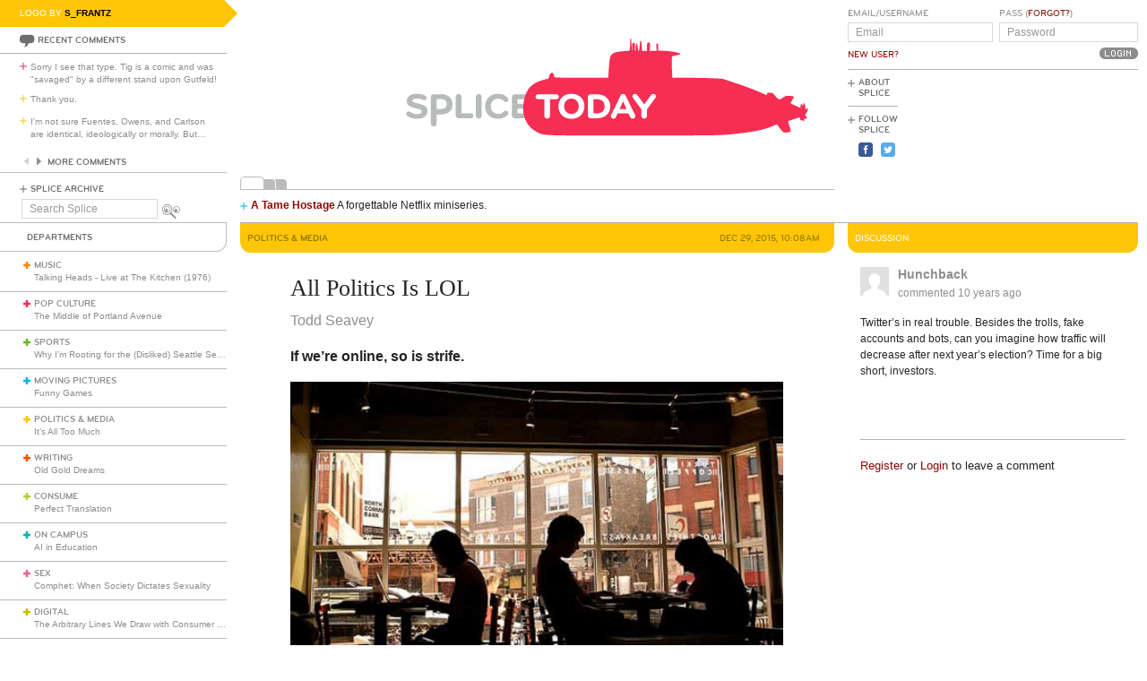

--- FILE ---
content_type: text/html; charset=utf-8
request_url: https://www.splicetoday.com/politics-and-media/all-politics-is-lol
body_size: 10262
content:
<!DOCTYPE html>
<html lang="en">
  <head>
    <meta charset="utf-8">
    <meta content="width=device-width, initial-scale=1, maximum-scale=1, user-scalable=no" name="viewport">
    <meta content="ie=edge" http-equiv="x-ua-compatible">
    <title>All Politics Is LOL | www.splicetoday.com</title>
    <link href="/favicon.ico" rel="icon" type="image/x-icon">
    <link href="https://d3du1wz1x395cl.cloudfront.net/fluidicon.png" rel="fluid-icon" title="Splice Today">
    <link href="/apple-touch-icon-precomposed.png" rel="apple-touch-icon-precomposed">
    <link href="/apple-touch-icon-72x72-precomposed.png" rel="apple-touch-icon-precomposed" sizes="72x72">
    <link href="/apple-touch-icon-114x114-precomposed.png" rel="apple-touch-icon-precomposed" sizes="114x114">
    <link href="/apple-touch-icon-120x120-precomposed.png" rel="apple-touch-icon-precomposed" sizes="120x120">
    <link href="/apple-touch-icon-144x144-precomposed.png" rel="apple-touch-icon-precomposed" sizes="144x144">
    <link href="https://d3du1wz1x395cl.cloudfront.net/splicetoday-logo.svg" rel="logo" type="image/svg">
    <link href="https://d3du1wz1x395cl.cloudfront.net" rel="dns-prefetch">
    <meta content="Splice Today" property="og:site_name">
    <!--Canonical URL-->
    <link href="https://www.splicetoday.com/politics-and-media/all-politics-is-lol" rel="canonical">
    <!--Open Graph data-->
    <meta content="All Politics Is LOL" property="og:title">
    <meta content="article" property="og:type">
    <meta content="https://www.splicetoday.com/politics-and-media/all-politics-is-lol" property="og:url">
    <meta content="http://www.splicetoday.com/politics-and-media/all-politics-is-lol" property="og:url">
    <meta content="https://splicetoday.imgix.net/uploads/posts/photos/18856/working-in-a-coffee-shop.jpg?ixlib=rails-2.1.4&w=1200&h=630&s=5fcda2077751a8dff747fbdfdaa38b2b" property="og:image">
    <meta content="If we’re online, so is strife. || Todd Seavey" property="og:description">
    <!--Twitter Card data-->
    <meta content="summary" name="twitter:card">
    <meta content="@splicetoday" name="twitter:site">
    <meta content="All Politics Is LOL" name="twitter:title">
    <meta content="If we’re online, so is strife." name="twitter:description">
    <meta content="@splicetoday" name="twitter:creator">
    <meta content="https://splicetoday.imgix.net/uploads/posts/photos/18856/working-in-a-coffee-shop.jpg?ixlib=rails-2.1.4&w=1200&h=630&s=5fcda2077751a8dff747fbdfdaa38b2b" name="twitter:image">
    <!--Facebook-->
    <meta content="https://www.splicetoday.com/authors/Todd%20Seavey" property="article:author">
    <meta content="https://www.splicetoday.com/" property="article:publisher">
    <meta content="824588280969970" property="fb:app_id"><link rel="alternate" type="application/atom+xml" title="ATOM" href="/rss/feed.atom" /><link rel="alternate" type="application/rss+xml" title="RSS" href="/rss/feed.rss" /><!-- Google Tag Manager -->
    <script>(function(w,d,s,l,i){w[l]=w[l]||[];w[l].push({'gtm.start':
    new Date().getTime(),event:'gtm.js'});var f=d.getElementsByTagName(s)[0],
    j=d.createElement(s),dl=l!='dataLayer'?'&l='+l:'';j.async=true;j.src=
    'https://www.googletagmanager.com/gtm.js?id='+i+dl;f.parentNode.insertBefore(j,f);
    })(window,document,'script','dataLayer','GTM-MDGWGDH');</script>
    <!-- End Google Tag Manager -->
    <!-- Google tag (gtag.js) -->
    <script async src="https://www.googletagmanager.com/gtag/js?id=G-C1SJ4QFKGF"></script>
    <script>
      window.dataLayer = window.dataLayer || [];
      function gtag(){dataLayer.push(arguments);}
      gtag('js', new Date());
    
      gtag('config', 'G-C1SJ4QFKGF');
    </script>
    <link rel="stylesheet" media="all" href="https://d3du1wz1x395cl.cloudfront.net/assets/application-0630e72cbfdd13e57cdc9552b6bf50f5aa27d9ed50a4f3fc269304e4598b0a31.css" /><link rel="stylesheet" media="print" href="https://d3du1wz1x395cl.cloudfront.net/assets/print-ce389a41f9462f494eb2c4c380e01662d3c36c2feb623f587805c80ea6498f13.css" /><script src="https://d3du1wz1x395cl.cloudfront.net/assets/application-1af558a3cbe89bda6a33741a42ea7c534f0ce65b03a5b79afbb145970e7ff13b.js"></script><meta name="csrf-param" content="authenticity_token" />
    <meta name="csrf-token" content="I/EDlC9EfRlqSEqDI+Ml1jw4htdAo0RX+WUAZsz/Zuv1zUDZlJ7QrZkH5eegQ+kz+HEZpcLbYSqCh6AOtTBXKQ==" />
    <meta content="splicetoday.imgix.net" property="ix:host">
    <meta content="true" property="ix:useHttps">
    <script async="async" src="https://platform-api.sharethis.com/js/sharethis.js#property=6489287793018600124e74c9&amp;product=inline-share-buttons&amp;source=platform" type="text/javascript"></script>
    
  </head>
  <body class="desktop posts-layout posts-show-view politics-and-media">
    <!-- Google Tag Manager (noscript) -->
    <noscript><iframe src="https://www.googletagmanager.com/ns.html?id=GTM-MDGWGDH"
    height="0" width="0" style="display:none;visibility:hidden"></iframe></noscript>
    <!-- End Google Tag Manager (noscript) -->
    
    <div class="fb-root"></div>
    <div class="flash">
    </div><header>
      <div class="container-fluid">
        <div class="row">
          <div class="col-xs-18 col-md-5">
            <div data-react-class="LogoBy" data-react-props="{&quot;randomLogoUrl&quot;:&quot;https://www.splicetoday.com/api/logos/random?include=user&quot;}"></div><a href="https://www.splicetoday.com/"><img class="hidden-md-up m-l-2-h" src="https://d3du1wz1x395cl.cloudfront.net/assets/logos/splicetoday-04864a89f33232d31f8c30dfb79ae0f62ec5ab486fe26690b7aeb82b9462902a.svg" alt="Splicetoday" width="175" height="50" /></a>
          </div>
          <div class="col-xs-6 text-xs-right">
            <div class="hidden-md-up hidden-print">
              <button class="navbar-toggler" data-target="#primary_nav" id="primary_nav_toggler" type="button">
                <div class="icon icon-menu text-muted"></div>
              </button>
            </div>
          </div>
        </div>
        <div class="row">
          <div class="hidden-sm-down col-xs-24 col-md-5 recent-comments-column">
            <div data-react-class="RecentComments" data-react-props="{&quot;commentsUrl&quot;:&quot;https://www.splicetoday.com/api/comments&quot;}"></div>
            <div class="splice-archive">
              <div class="mini-label general-color">
                <span class="icon icon-plus-thin general"></span><a href="/archive">Splice Archive</a>
              </div>
            </div>
            <div data-react-class="Search" data-react-props="{&quot;apiSearchUrl&quot;:&quot;https://www.splicetoday.com/api/posts/search&quot;,&quot;searchUrl&quot;:&quot;https://www.splicetoday.com/search&quot;}"></div>
          </div>
          <div class="col-xs-24 col-md-18 col-lg-18 col-xl-19">
            <div class="row">
              <div class="col-xs-24 col-md-16 logo-column">
                <div class="row">
                  <div class="col-xs-24">
                    <div class="logo"><a class="logo__container" style="background-image:url(https://www.splicetoday.com/logos/random.svg);" href="https://www.splicetoday.com/">
                                        <img class="visible-print-block" src="https://d3du1wz1x395cl.cloudfront.net/assets/logos/splicetoday-04864a89f33232d31f8c30dfb79ae0f62ec5ab486fe26690b7aeb82b9462902a.svg" alt="Splicetoday" width="285" height="75" /></a>
                    </div>
                  </div>
                </div>
                <div class="hidden-sm-down">
                  <div class="row">
                    <div class="col-xs-24">
                      <div data-react-class="FeaturedPosts" data-react-props="{&quot;featuredPostsUrl&quot;:&quot;https://www.splicetoday.com/api/posts/featured&quot;}"></div>
                    </div>
                  </div>
                </div>
              </div>
              <div class="col-xs-22 offset-xs-1 offset-md-0 col-md-8">
                <div class="row">
                  <div class="col-xs-24">
                    <form role="form" novalidate="novalidate" class="simple_form new_user" id="new_user" action="/profile/login" accept-charset="UTF-8" method="post"><input name="utf8" type="hidden" value="&#x2713;" /><input type="hidden" name="authenticity_token" value="dZHmTVAnkfUs7kVKPq+XaffBUvejlu0cx1q9wgnyAw+jraUA6/08Qd+h6i69D1uMM4jNhSHuyGG8uB2qcD0yzQ==" /><div class="sign-in-user-form">
                      <div class="row">
                        <div class="col-xs-12 p-r-0">
                          <div class="form-group string optional user_login m-b-0"><label class="form-control-label string optional m-b-0" for="user_login">Email/Username</label><input class="form-control string optional form-control-sm" placeholder="Email" tabindex="0" type="text" name="user[login]" id="user_login" /></div><label class="form-control-label text-uppercase"><a class="new-user font-weight-normal" href="/profile/sign_up">New User?</a></label>
                        </div>
                        <div class="col-xs-12">
                          <div class="form-group password optional user_password m-b-0"><label class="form-control-label password optional m-b-0" for="user_password">Pass (<a href='/profile/password/new' class='forgot'>Forgot?</a>)</label><input class="form-control password optional form-control-sm" placeholder="Password" tabindex="0" type="password" name="user[password]" id="user_password" /></div>
                          <div class="text-md-right">
                            <input type="submit" name="commit" value="Login" class="btn submit-button mini-button dark-grey pill aliased" tabindex="0" data-disable-with="Logging In..." />
                          </div>
                        </div>
                      </div>
                      <div class="row hidden-sm-down">
                        <div class="col-xs-24">
                          <hr class="m-t-0 m-b-1-h">
                        </div>
                      </div>
                    </div></form>
                    <div class="row hidden-sm-down">
                      <div class="col-xs-24">
                        <ul class="list-inline subnav pull-lg-left hidden-print">
                          <li class="list-inline-item hidden-lg-up list-inline-item w-100 m-a-0 d-block">
                            <div class="media m-b-0">
                              <div class="media-left p-r-0">
                                <span class="icon icon-plus-thin pull-left general-color text-vertical-align-text-top"></span>
                              </div>
                              <div class="media-body">
                                <div class="mini-label general-color">
                                  <a href="/profile/login">Log In</a>
                                </div>
                              </div>
                              <div class="p-r-1 hidden-sm-down hidden-lg-up"></div>
                            </div>
                            <hr class="m-y-1-h hidden-md-down">
                            <hr class="m-t-0 m-b-1-h hidden-lg-up">
                          </li>
                          <li class="list-inline-item list-inline-item--full m-a-0 d-block">
                            <div class="media m-b-0">
                              <div class="media-left p-r-0">
                                <span class="icon icon-plus-thin pull-left general-color text-vertical-align-text-top"></span>
                              </div>
                              <div class="media-body">
                                <div class="mini-label general-color">
                                  <a href="/about">About Splice</a>
                                </div>
                              </div>
                            </div>
                            <hr class="m-y-1-h hidden-md-down">
                            <hr class="m-t-0 m-b-1-h hidden-lg-up">
                          </li>
                          <li class="list-inline-item m-a-0 d-block">
                            <div class="media m-b-0">
                              <div class="media-left p-r-0">
                                <span class="icon icon-plus-thin pull-left general-color text-vertical-align-text-top"></span>
                              </div>
                              <div class="media-body">
                                <div class="mini-label general-color">
                                  <div class="m-b-1-h">
                                    Follow Splice
                                  </div>
                                </div>
                              </div>
                            </div>
                          </li>
                          <li class="list-inline-item m-a-0 d-block">
                            <ul class="list-inline">
                              <li class="list-inline-item">
                                <a class="text-decoration-none" target="_blank" href="https://www.facebook.com/SpliceToday">
                                                            <div class="social-icon social-icon-facebook-square"></div></a>
                              </li>
                              <li class="list-inline-item">
                                <a class="text-decoration-none" target="_blank" href="https://twitter.com/splicetoday">
                                                            <div class="social-icon social-icon-twitter-square"></div></a>
                              </li>
                            </ul>
                          </li>
                        </ul>
                        <div class="pull-xs-right hidden-md-down">
                          <div class="ad ad-zone-01">
                            <script src="https://pagead2.googlesyndication.com/pagead/js/adsbygoogle.js" async="async"></script><ins class="adsbygoogle" data-ad-client="ca-pub-3043784346183942" data-ad-slot="9161167644" style="display:inline-block;width:180px;height:150px"></ins>
                            <script>
                              (adsbygoogle = window.adsbygoogle || []).push({});
                            </script>
                          </div>
                        </div>
                      </div>
                    </div>
                  </div>
                </div>
              </div>
            </div>
          </div>
        </div>
      </div>
    </header>
    <div class="container-fluid">
      <div class="row">
        <div class="col-xs-24 col-md-5">
          <div class="nav hidden-print" id="primary_nav">
            <div class="department-label">
              <div class="mini-label topper general-color border-t-l border-r-l border-b-l border-b-r-radius-lg">
                Departments
              </div>
            </div>
            <ul class="list-unstyled m-b-0">
              <li class="department music p-y-1-h border-b-l" id="department_1"><div class="media m-b-0">
                <div class="media-left p-r-0">
                  <span class="icon icon-plus-thick music-color"></span>
                </div>
                <div class="media-body w-100 p-r-1-h">
                  <div class="mini-label general-color">
                    <a class="text-muted" href="/music">Music</a>
                  </div>
                  <div class="most-recent-post text-truncate"><a href="/music/talking-heads-live-at-the-kitchen-1976">
                      Talking Heads - Live at The Kitchen (1976)</a>
                  </div>
                </div>
              </div></li>
              <li class="department pop-culture p-y-1-h border-b-l" id="department_2"><div class="media m-b-0">
                <div class="media-left p-r-0">
                  <span class="icon icon-plus-thick pop-culture-color"></span>
                </div>
                <div class="media-body w-100 p-r-1-h">
                  <div class="mini-label general-color">
                    <a class="text-muted" href="/pop-culture">Pop Culture</a>
                  </div>
                  <div class="most-recent-post text-truncate"><a href="/pop-culture/the-middle-of-portland-avenue">
                      The Middle of Portland Avenue</a>
                  </div>
                </div>
              </div></li>
              <li class="department sports p-y-1-h border-b-l" id="department_3"><div class="media m-b-0">
                <div class="media-left p-r-0">
                  <span class="icon icon-plus-thick sports-color"></span>
                </div>
                <div class="media-body w-100 p-r-1-h">
                  <div class="mini-label general-color">
                    <a class="text-muted" href="/sports">Sports</a>
                  </div>
                  <div class="most-recent-post text-truncate"><a href="/sports/why-i-m-rooting-for-the-disliked-seattle-seahawks">
                      Why I’m Rooting for the (Disliked) Seattle Seahawks</a>
                  </div>
                </div>
              </div></li>
              <li class="department moving-pictures p-y-1-h border-b-l" id="department_4"><div class="media m-b-0">
                <div class="media-left p-r-0">
                  <span class="icon icon-plus-thick moving-pictures-color"></span>
                </div>
                <div class="media-body w-100 p-r-1-h">
                  <div class="mini-label general-color">
                    <a class="text-muted" href="/moving-pictures">Moving Pictures</a>
                  </div>
                  <div class="most-recent-post text-truncate"><a href="/moving-pictures/funny-games">
                      Funny Games</a>
                  </div>
                </div>
              </div></li>
              <li class="department politics-and-media p-y-1-h border-b-l" id="department_5"><div class="media m-b-0">
                <div class="media-left p-r-0">
                  <span class="icon icon-plus-thick politics-and-media-color"></span>
                </div>
                <div class="media-body w-100 p-r-1-h">
                  <div class="mini-label general-color">
                    <a class="text-muted" href="/politics-and-media">Politics &amp; Media</a>
                  </div>
                  <div class="most-recent-post text-truncate"><a href="/politics-and-media/it-s-all-too-much">
                      It’s All Too Much</a>
                  </div>
                </div>
              </div></li>
              <li class="department writing p-y-1-h border-b-l" id="department_7"><div class="media m-b-0">
                <div class="media-left p-r-0">
                  <span class="icon icon-plus-thick writing-color"></span>
                </div>
                <div class="media-body w-100 p-r-1-h">
                  <div class="mini-label general-color">
                    <a class="text-muted" href="/writing">Writing</a>
                  </div>
                  <div class="most-recent-post text-truncate"><a href="/writing/old-gold-dreams-df6daec2-d038-4d5f-a18e-e107b107b605">
                      Old Gold Dreams</a>
                  </div>
                </div>
              </div></li>
              <li class="department consume p-y-1-h border-b-l" id="department_11"><div class="media m-b-0">
                <div class="media-left p-r-0">
                  <span class="icon icon-plus-thick consume-color"></span>
                </div>
                <div class="media-body w-100 p-r-1-h">
                  <div class="mini-label general-color">
                    <a class="text-muted" href="/consume">Consume</a>
                  </div>
                  <div class="most-recent-post text-truncate"><a href="/consume/perfect-translation">
                      Perfect Translation</a>
                  </div>
                </div>
              </div></li>
              <li class="department on-campus p-y-1-h border-b-l" id="department_9"><div class="media m-b-0">
                <div class="media-left p-r-0">
                  <span class="icon icon-plus-thick on-campus-color"></span>
                </div>
                <div class="media-body w-100 p-r-1-h">
                  <div class="mini-label general-color">
                    <a class="text-muted" href="/on-campus">On Campus</a>
                  </div>
                  <div class="most-recent-post text-truncate"><a href="/on-campus/ai-in-education">
                      AI in Education</a>
                  </div>
                </div>
              </div></li>
              <li class="department sex p-y-1-h border-b-l" id="department_10"><div class="media m-b-0">
                <div class="media-left p-r-0">
                  <span class="icon icon-plus-thick sex-color"></span>
                </div>
                <div class="media-body w-100 p-r-1-h">
                  <div class="mini-label general-color">
                    <a class="text-muted" href="/sex">Sex</a>
                  </div>
                  <div class="most-recent-post text-truncate"><a href="/sex/comphet-when-society-dictates-sexuality">
                      Comphet: When Society Dictates Sexuality</a>
                  </div>
                </div>
              </div></li>
              <li class="department digital p-y-1-h border-b-l" id="department_6"><div class="media m-b-0">
                <div class="media-left p-r-0">
                  <span class="icon icon-plus-thick digital-color"></span>
                </div>
                <div class="media-body w-100 p-r-1-h">
                  <div class="mini-label general-color">
                    <a class="text-muted" href="/digital">Digital</a>
                  </div>
                  <div class="most-recent-post text-truncate"><a href="/digital/the-arbitrary-lines-we-draw-with-consumer-tech">
                      The Arbitrary Lines We Draw with Consumer Tech</a>
                  </div>
                </div>
              </div></li>
              <li class="department baltimore p-y-1-h border-b-l" id="department_8"><div class="media m-b-0">
                <div class="media-left p-r-0">
                  <span class="icon icon-plus-thick baltimore-color"></span>
                </div>
                <div class="media-body w-100 p-r-1-h">
                  <div class="mini-label general-color">
                    <a class="text-muted" href="/baltimore">Baltimore</a>
                  </div>
                  <div class="most-recent-post text-truncate"><a href="/baltimore/rest-stop-horror">
                      Rest Stop Horror</a>
                  </div>
                </div>
              </div></li>
              <li class="department mixtape p-y-1-h border-b-l" id="department_13"><div class="media m-b-0">
                <div class="media-left p-r-0">
                  <span class="icon icon-plus-thick mixtape-color"></span>
                </div>
                <div class="media-body w-100 p-r-1-h">
                  <div class="mini-label general-color">
                    <a class="text-muted" href="/mixtape">Mixtape</a>
                  </div>
                  <div class="most-recent-post text-truncate"><a href="/mixtape/remembering-the-ass">
                      Remembering The Ass</a>
                  </div>
                </div>
              </div></li>
            </ul>
          </div>
          <div class="hidden-sm-down">
            <div data-react-class="ArticlesWithTheMost" data-react-props="{&quot;mostViewsUrl&quot;:&quot;https://www.splicetoday.com/api/posts/most_viewed&quot;,&quot;mostCommentsUrl&quot;:&quot;https://www.splicetoday.com/api/posts/most_commented&quot;}"></div>
          </div>
        </div>
        <div class="col-xs-24 col-md-18 col-lg-18 col-xl-19">
<div class="row hidden-sm-down">
  <div class="col-xs-24">
    <hr class="m-a-0">
  </div>
</div>
<div class="row">
  <div class="col-xs-24 col-md-16">
    <div class="category-label category-label--header mini-label topper border-b-l-radius-lg border-b-r-radius-lg politics-and-media-bg-color">
      <div class="row">
        <div class="col-xs-10">
          <h6 class="secondary-sans text-uppercase m-b-0 politics-and-media-dark-color">
            <strong>Politics &amp; Media</strong>
          </h6>
        </div>
        <div class="col-xs-14 text-xs-right">
          <h6 class="secondary-sans text-uppercase m-b-0 m-r-1 politics-and-media-dark-color">
            Dec 29, 2015, 10:08AM
          </h6>
        </div>
      </div>
    </div>
    <div class="row">
      <div class="col-xs-20 offset-xs-2">
        <article class="m-b-2">
          <h1 class="m-t-2">
            All Politics Is LOL
          </h1>
          <p class="byline"><a class="text-muted d-inline-block" href="/authors/Todd%20Seavey">
                        <span>Todd Seavey</span></a>
          </p>
          <p class="deck">
            <strong><p>If we&rsquo;re online, so is strife.</p>
              </strong>
          </p>
          <section class="post__photos"></section>
          <div class="m-b-2"><div class="photo m-b-1-h" id="photo_12212">
                        <img class="img-fluid" srcset="https://splicetoday.imgix.net/uploads/posts/photos/18856/working-in-a-coffee-shop.jpg?ixlib=rails-2.1.4&amp;auto=format&amp;dpr=2&amp;fit=clamp&amp;w=544&amp;s=6ed1e0f36c8bc1220f42e9ab4cebba59 544w, https://splicetoday.imgix.net/uploads/posts/photos/18856/working-in-a-coffee-shop.jpg?ixlib=rails-2.1.4&amp;auto=format&amp;dpr=2&amp;fit=clamp&amp;w=768&amp;s=e5af23e0897027d2363167086bbe62db 768w, https://splicetoday.imgix.net/uploads/posts/photos/18856/working-in-a-coffee-shop.jpg?ixlib=rails-2.1.4&amp;auto=format&amp;dpr=2&amp;fit=clamp&amp;w=992&amp;s=10a721aeabad0a4eb757da105295291e 992w, https://splicetoday.imgix.net/uploads/posts/photos/18856/working-in-a-coffee-shop.jpg?ixlib=rails-2.1.4&amp;auto=format&amp;dpr=2&amp;fit=clamp&amp;w=1200&amp;s=73db3744791ba094ab4707a6af30a4e4 1200w" sizes="100vw" src="https://splicetoday.imgix.net/uploads/posts/photos/18856/working-in-a-coffee-shop.jpg?ixlib=rails-2.1.4&auto=format&dpr=2&fit=clamp&w=400&s=a1019d7bbff32d4350b2f12182c5ac9e" alt="Working in a coffee shop.jpg?ixlib=rails 2.1" /></div>
          </div>
          <div class="share-post">
            <div class="sharethis-inline-share-buttons"></div>
          </div>
          <div class="rule politics-and-media-bg-color"></div>
          <div class="post-body">
            <span><p>Ten reminders that as life moves online, more of our political battles will be fought over online life itself:&nbsp;</p>
              
              <p>1. It&rsquo;s creepy enough when government/corporate collaboration costs taxpayers/customers money, but Facebook is collaborating with the German government at Angela Merkel&rsquo;s request to remove anti-refugee posts&mdash;even taking down a story warning about Islamic migrant rape gangs entering Europe and being treated with kid gloves by the law. It&rsquo;s not every day that government, corporations, religion, and rapists all join forces to suppress speech, but worst-case scenarios sometimes happen. Resist.</p>
              
              <p>2. Even as a laissez-faire capitalist, I can&rsquo;t help but feel sympathy for socialist Bernie Sanders as he begins to suspect he was set up by a Hillary Clinton-supporting Democratic National Committee, which recommended the staffer who joined Sanders&rsquo; operation and soon got it in trouble for cyber-pilfering electronic Clinton campaign records.</p>
              
              <p>If Sanders kept his hands off the physical means of production and stuck to fighting cyberspatial lies and (metaphorical) machine politics, who but Clinton could object to his efforts?</p>
              
              <p>3. Twitter vows to crack down on &ldquo;trolls,&rdquo; but boy oh boy is that an ambiguous term. Among my acquaintances, it can mean anyone who uses humor to vex pretentious pontificators. To Twitter and the law, it should probably mean only those who threaten to use force or fraud against the people with whom they argue online. (Twitter can of course set its own rules so long as it does not lie to people about what they are, and I don&rsquo;t mind the law erring on the side of treating ambiguous threats as threats and pursuing those who make them.)</p>
              
              <p>But to the feminists and other activists who are sometimes targeted for online threats, alas, &ldquo;troll&rdquo; has come to mean pretty much &ldquo;anyone who disagrees with me or annoys me.&rdquo; If Twitter&rsquo;s overworked censors passively accept that definition, we will all be in cyber-jail soon enough.</p>
              
              <p>4. There&rsquo;s a litany of new-minted Internet-use skeptics in <a href="https://www.washingtonpost.com/classic-apps/techno-skeptics-objection-growing-louder/2015/12/26/e83cf658-617a-11e5-8e9e-dce8a2a2a679_story.html">this <i>Washington Post</i> piece</a>&mdash;including the capitalism-hating Pope and memoir-fudging Dave Eggers&mdash;all lining up to get offline, and the piece doesn&rsquo;t even bother to mention that the central Luddite in its story, Astra Taylor, was a key Occupy Wall Street organizer.</p>
              
              <p>This suggests to me that some Occupiers, far from being the vanguard party of the future, have gone from being anti-capitalist to being flat-out anti-technology. But remember, their house philosopher David Graeber is still the real extremist&mdash;he wants to get rid of math. Read his book <i>Debt</i> if you don&rsquo;t believe me. Be glad Occupy left downtown Manhattan&mdash;and may now be exiting cyberspace as well, if Taylor is any example. There will be so many silent hashtags.</p>
              
              <p>5. It&rsquo;s not just the Occupiers, though. I see another article proclaiming &ldquo;print is back.&rdquo; Having delayed a mere 20 years or so on some of my earliest book pitch ideas, I guess I can finally deploy them now! Until they come to fruition, though, please read my book <a href="http://www.amazon.com/Libertarianism-Beginners-Todd-Seavey/dp/1939994667/ref=sr_1_1?ie=UTF8&amp;qid=1451327556&amp;sr=8-1&amp;keywords=todd+seavey+libertarianism+for+beginners"><i>Libertarianism for Beginners</i></a>, out in April.</p>
              
              <p>6. Many of us first learned of the idea of &ldquo;reputation servers&rdquo;&mdash;electronic records of who owes what favors to whom, which might eliminate the need for money as we&rsquo;ve known it&mdash;from Bruce Sterling&rsquo;s 1998 cyberpunk political campaign novel <i>Distraction</i> (it hurts my head now to think about whether cyberpunk novels can be said to take place in &ldquo;the future&rdquo;).</p>
              
              <p>That dream was Bitcoin-like in its potential to smash the centralized, statist monopoly on tracking debts and printing currency&mdash;but now the Chinese government, the biggest authoritarian government in existence, has taken the idea up a notch and wants to track the &ldquo;social credit points&rdquo; and good citizenship of everyone in China. What sounded tech-anarchic may become the final piece in the near-complete totalitarian puzzle that the rulers&mdash;and the nerds&mdash;around the world seem to be constructing.</p>
              
              <p>(Such trends will never be stopped so long as people prefer asking <i>how the whole world ought to be</i> instead of asking <i>how they can be left alone</i>. Society&#39;s anti-individualist, socialist, collectivist values are rotten to the core, from church congregations to Bernie Sanders rallies.)</p>
              
              <p>7. Facial recognition wasn&rsquo;t enough, I guess, and it appears that technology is now being extended to perform emotion-prediction. Thoughtcrime meets precrime meets the TSA. Swell.</p>
              
              <p>8. Contentious online protocols is one of those fascinating cases of a gray area that people with political foresight could see coming but which may have become important much faster than you&rsquo;d expected, perhaps faster than you&rsquo;d hoped. Similarly, resolving the ambiguities about how to define intellectual property (highly contentious even among libertarians) doesn&rsquo;t matter so much while everyone&rsquo;s still focused on farmland. Figuring out how best to structure legal claims to new land doesn&rsquo;t matter as much the day before you discover a new continent. The rights of artificial intelligence constructs seem like a topic for idle philosophy classes until the AI start complaining to you.</p>
              
              <p>9. The hacker quasi-group Anonymous reportedly took down many Twitter accounts that were merely in Arabic after vowing to target ISIS-linked accounts&mdash;a reminder that declaring yourself judge, jury, and executioner is risky business, but I still prefer bad judgment leading to cyber-consequences over bad judgment leading to serious meatspace consequences. Better to hack accounts than to hack necks. May all fights be cyber-fights in the future, at least until an EMP brings down the grid.</p>
              
              <p>10. With so many percolating cybertrends, maybe it&rsquo;s the perfect time for software mogul and badboy John McAfee to declare his intention to seek the 2016 presidential nomination of the Libertarian Party. There&rsquo;s a good chance I&rsquo;ll end up voting for whoever they anoint, so this is important to me.</p>
              
              <p>I know there are those to whom all Libertarian Party politics seems like nerdy make-believe&mdash;a bit like something out of a massive multiplayer online game. But then, that&rsquo;s pretty much everyone&rsquo;s future anyway, it appears.</p>
              
              <p>&mdash;<i>Todd Seavey can be found on Twitter, Blogger, and Facebook, daily on Splice Today, and soon on bookshelves with the volume</i> Libertarianism for Beginners.</p>
              </span>
          </div>
        </article>
      </div>
    </div>
    <div class="row">
      <div class="col-xs-24">
        <div class="hidden-print">
          <div class="p-x-1 p-y-1-h politics-and-media-bg-color">
            <ul class="list-inline m-b-0">
              <li class="list-inline-item discuss">
                <a rel="nofollow" data-smooth-scroll="true" data-scroll-target="#discussion" class="text-decoration-none" href="#discussion">
                        <div class="mini-label aliased small reverse">
                          <div class="icon icon-bubble-open"></div>
                          Discuss
                        </div></a>
              </li>
              <li class="list-inline-item print">
                <a rel="nofollow" data-print="true" class="text-decoration-none" href="#">
                        <div class="mini-label aliased small reverse">
                          <div class="icon icon-printer"></div>
                          Print
                        </div></a>
              </li>
              <li class="list-inline-item">
                <a class="text-decoration-none" href="/profile/login">
                        <div class="mini-label aliased small reverse">
                          &hellip;Log in to discuss, fav, email
                        </div></a>
              </li>
            </ul>
          </div>
          <div class="border-l-l border-r-l border-b-l border-b-l-radius-xl border-b-r-radius-xl m-b-2 p-t-1">
            <div class="row">
              <div class="col-xs-11 offset-xs-1">
                <h5 class="text-uppercase politics-and-media-dark-color">
                  <strong>Older <em>Politics &amp; Media</em></strong>
                </h5>
                <ul class="list-unstyled">
                  <li>
                    <h5 class="text-truncate">
                      <a class="text-muted" href="/politics-and-media/mixed-up-confusion-is-messing-with-ross-douthat-s-brain">Mixed-Up Confusion Is Messing with Ross Douthat’s Brain</a>
                    </h5>
                  </li>
                  <li>
                    <h5 class="text-truncate">
                      <a class="text-muted" href="/politics-and-media/i-swear-by-ryan-s-beard">I Swear by Ryan’s Beard</a>
                    </h5>
                  </li>
                  <li>
                    <h5 class="text-truncate">
                      <a class="text-muted" href="/politics-and-media/elected-feel">Elected Feel</a>
                    </h5>
                  </li>
                </ul>
              </div>
              <div class="col-xs-11 text-xs-right">
                <h5 class="text-uppercase politics-and-media-dark-color">
                  <strong>Newer <em>Politics &amp; Media</em></strong>
                </h5>
                <ul class="list-unstyled">
                  <li>
                    <h5 class="text-truncate">
                      <a class="text-muted" href="/politics-and-media/a-website-that-makes-white-nationalism-fun">A Website That Makes White Nationalism Fun</a>
                    </h5>
                  </li>
                  <li>
                    <h5 class="text-truncate">
                      <a class="text-muted" href="/politics-and-media/where-is-everybody">Where Is Everybody?</a>
                    </h5>
                  </li>
                  <li>
                    <h5 class="text-truncate">
                      <a class="text-muted" href="/politics-and-media/jon-ronson-s-the-king-of-the-online-morals-police">Jon Ronson’s the King of the Online Morals Police</a>
                    </h5>
                  </li>
                </ul>
              </div>
            </div>
          </div>
        </div>
      </div>
    </div>
  </div>
  <div class="col-xs-24 col-md-8">
    <div class="hidden-print">
      <div class="category-label category-label--header mini-label reverse topper border-b-l-radius-lg border-b-r-radius-lg politics-and-media-bg-color">
        <h6 class="secondary-sans text-uppercase m-b-0">
          Discussion
        </h6>
      </div>
      <ul class="list-unstyled comments-list" id="discussion"><li data-creator-id="321" class="comment p-y-1" id="comment_21797"><div class="row">
  <div class="col-xs-22 offset-xs-1">
    <div class="media m-b-0">
      <div class="media-left">
        <div class="comment__avatar"><a href="/profiles/hunchback"><img class="img-fluid media-object" src="https://d3du1wz1x395cl.cloudfront.net/assets/fallback/avatar/missing-sm-713d985df3be7564027277d3b9a3948ac24b857bd0b8ed349e5e570757e06c41.png" alt="Missing sm" width="32" height="32" /></a>
        </div>
      </div>
      <div class="media-body m-b-1-h">
        <h4 class="media-heading font-weight-bold">
          <a class="text-muted" href="/profiles/hunchback">Hunchback</a>
        </h4>
        <a class="text-muted" href="https://www.splicetoday.com/politics-and-media/all-politics-is-lol#comment_21797">
                <h5 class="text-muted">
                  commented <time datetime="2015-12-29T13:57:26-05:00">Dec 29, 2015, 01:57PM</time>
                </h5></a>
      </div>
    </div>
  </div>
</div>
<div class="row">
  <div class="col-xs-22 offset-xs-1">
    <p class="comment__body m-b-1">
      Twitter's in real trouble. Besides the trolls, fake accounts and bots, can you imagine how traffic will decrease after next year's election? Time for a big short, investors.
    </p>
  </div>
</div>
<div class="row">
  <div class="col-xs-22 offset-xs-1">
    <div class="row">
      <div class="col-xs-24">
        <div class="comment__responses m-b-1 hidden-xs-up">
          <div class="mini-label aliased small m-b-1-h general-color">
            Responses to this comment
          </div>
          <ul class="list-unstyled m-l-1">
            
          </ul>
        </div>
      </div>
    </div>
    <div class="row">
      <div class="col-xs-24 col-lg-17">
      </div>
      <div class="col-xs-24 col-lg-7 text-xs-left text-lg-right">
      </div>
    </div>
    <div class="row">
      <div class="col-xs-24">
        <div class="comment__respond collapse" id="comment_21797-respond"><form class="simple_form m-t-1" novalidate="novalidate" id="comment_21797_new_comment" action="/comments" accept-charset="UTF-8" data-remote="true" method="post"><input name="utf8" type="hidden" value="&#x2713;" />
          <input value="21797" type="hidden" name="comment[parent_id]" id="comment_21797_comment_parent_id" /><input value="18856" type="hidden" name="comment[post_id]" id="comment_21797_comment_post_id" /><div class="form-group text optional comment_body"><textarea class="form-control text optional" name="comment[body]" id="comment_21797_comment_body">
</textarea></div><input type="submit" name="commit" value="Post It" class="mini-button dark-grey pill aliased" disable_with="Posting..." /></form>
        </div>
      </div>
    </div>
  </div>
</div></li>
      </ul>
      <div class="row">
        <div class="col-xs-22 offset-xs-1">
          <hr>
          <small class="m-b-1 d-inline-block"><a href="/profile/sign_up">Register</a> or <a href="/profile/login">Login</a> to leave a comment</small>
        </div>
      </div>
    </div>
  </div>
</div>
        </div>
      </div>
    </div>
    <div class="hidden-print">
      <div class="container-fluid">
        <div class="row hidden-sm-down">
          <div class="col-sm-22 offset-xs-1 text-xs-center">
            <div class="m-y-2">
              <div class="ad ad-zone-03">
                <script src="https://pagead2.googlesyndication.com/pagead/js/adsbygoogle.js" async="async"></script><ins class="adsbygoogle" data-ad-client="ca-pub-3043784346183942" data-ad-slot="1440355646" style="display:inline-block;width:728px;height:90px"></ins>
                <script>
                  (adsbygoogle = window.adsbygoogle || []).push({});
                </script>
              </div>
            </div>
          </div>
        </div>
        <div class="row">
          <div class="col-xs-24 col-sm-22 offset-sm-1">
            <ul class="list-inline border-t-l text-xs-center p-t-1 footer">
              <li class="list-inline-item">
                <div class="mini-label general-color">
                  <span class="icon icon-plus-thin pull-left general-color"></span><a href="/contact">Contact Us</a>
                </div>
              </li>
              <li class="list-inline-item">
                <div class="mini-label general-color">
                  <span class="icon icon-plus-thin pull-left general-color"></span><a href="/advertise">Advertise with Splice</a>
                </div>
              </li>
              <li class="list-inline-item">
                <div class="mini-label general-color">
                  <span class="icon icon-plus-thin pull-left general-color"></span><a href="/jobs">Jobs</a>
                </div>
              </li>
              <li class="list-inline-item">
                <div class="mini-label general-color">
                  <span class="icon icon-plus-thin pull-left general-color"></span><a href="/faqs">FAQ</a>
                </div>
              </li>
              <li class="list-inline-item">
                <div class="mini-label general-color">
                  <span class="icon icon-plus-thin pull-left general-color"></span><a href="/privacy">Privacy Policy</a>
                </div>
              </li>
              <li class="list-inline-item">
                <div class="mini-label general-color">
                  <span class="icon icon-plus-thin pull-left general-color"></span><a href="/terms">Terms &amp; Conditions</a>
                </div>
              </li>
              <li class="list-inline-item">
                <div class="mini-label general-color">
                  <span class="icon icon-plus-thin pull-left general-color"></span><a href="https://www.splicetoday.com/">&copy; Splice Today LLC All Rights Reserved</a>
                </div>
              </li>
            </ul>
          </div>
        </div>
      </div>
    </div>
    <script src="//s7.addthis.com/js/300/addthis_widget.js#pubid=ra-560c1f3d24c9bf93" type="text/javascript"></script>
  </body>
</html>

--- FILE ---
content_type: text/html; charset=utf-8
request_url: https://www.google.com/recaptcha/api2/aframe
body_size: 267
content:
<!DOCTYPE HTML><html><head><meta http-equiv="content-type" content="text/html; charset=UTF-8"></head><body><script nonce="0Ee-czdlB3Q4L4JoEN7v2Q">/** Anti-fraud and anti-abuse applications only. See google.com/recaptcha */ try{var clients={'sodar':'https://pagead2.googlesyndication.com/pagead/sodar?'};window.addEventListener("message",function(a){try{if(a.source===window.parent){var b=JSON.parse(a.data);var c=clients[b['id']];if(c){var d=document.createElement('img');d.src=c+b['params']+'&rc='+(localStorage.getItem("rc::a")?sessionStorage.getItem("rc::b"):"");window.document.body.appendChild(d);sessionStorage.setItem("rc::e",parseInt(sessionStorage.getItem("rc::e")||0)+1);localStorage.setItem("rc::h",'1768947513499');}}}catch(b){}});window.parent.postMessage("_grecaptcha_ready", "*");}catch(b){}</script></body></html>

--- FILE ---
content_type: image/svg+xml; charset=utf-8
request_url: https://www.splicetoday.com/logos/random.svg
body_size: 2992
content:
<?xml version="1.0" standalone="no"?>
<!DOCTYPE svg
  PUBLIC '-//W3C//DTD SVG 1.1//EN'
  'http://www.w3.org/Graphics/SVG/1.1/DTD/svg11.dtd'>
<svg height="100%" style="fill-rule:evenodd;clip-rule:evenodd;stroke-linejoin:round;stroke-miterlimit:1.41421;" version="1.1" viewBox="0 0 1060 400" width="100%" xml:space="preserve" xmlns="http://www.w3.org/2000/svg" xmlns:xlink="http://www.w3.org/1999/xlink">
  <g id="splice">
    <g>
      <path d="M315.797,239.265c-7.77,0 -12.722,-1.961 -16.82,-4.779c-1.877,-1.28 -2.731,-2.818 -2.731,-4.268c0,-2.307 1.878,-4.269 4.44,-4.269c1.025,0 2.219,0.341 3.413,1.192c3.245,2.221 6.661,3.759 11.526,3.759c5.037,0 8.367,-1.622 8.367,-4.698c0,-3.156 -4.098,-4.098 -7.513,-4.863c-15.281,-3.416 -19.207,-6.915 -19.207,-14.257c0,-7.94 6.742,-12.549 19.121,-12.549c4.61,0 8.962,1.024 12.975,2.987c2.307,1.111 3.332,2.56 3.332,4.525c0,2.048 -1.623,3.842 -4.098,3.842c-0.854,0 -1.879,-0.172 -2.903,-0.683c-2.902,-1.368 -6.06,-2.306 -9.22,-2.306c-5.891,0 -8.964,1.195 -8.964,3.928c0,2.39 2.22,3.073 9.135,4.781c11.609,2.902 17.586,5.462 17.586,13.829c0,8.452 -7.172,13.829 -18.439,13.829Z" style="fill:#b8bbbb;fill-rule:nonzero;"/>
      <path d="M368.558,213.023c0,-4.514 -2.943,-8.96 -9.579,-8.96l-8.431,0l0,17.664l8.431,0c6.62,0 9.579,-4.602 9.579,-8.704M378.949,213.449c0,10.073 -6.021,17.925 -21.227,17.925l-7.174,0l0,16.31c0,2.903 -2.226,5.211 -5.128,5.211c-2.904,0 -5.116,-2.308 -5.116,-5.211l0,-47.121c0,-2.902 2.304,-5.207 5.208,-5.207l12.21,0c14.629,0 21.227,7.981 21.227,18.093" style="fill:#b8bbbb;fill-rule:nonzero;"/>
      <path d="M411.958,229.535c2.391,0 4.355,1.961 4.355,4.353c0,2.388 -1.964,4.353 -4.355,4.353l-22.197,0c-2.815,0 -5.122,-2.305 -5.122,-5.125l0,-33.121c0,-2.816 2.307,-5.121 5.122,-5.121c2.819,0 5.123,2.305 5.123,5.121l0,29.54l17.074,0Z" style="fill:#b8bbbb;fill-rule:nonzero;"/>
      <path d="M420.664,199.995c0,-2.816 2.306,-5.121 5.123,-5.121c2.817,0 5.122,2.305 5.122,5.121l0,33.808c0,2.816 -2.305,5.12 -5.122,5.12c-2.817,0 -5.123,-2.304 -5.123,-5.12l0,-33.808Z" style="fill:#b8bbbb;fill-rule:nonzero;"/>
      <path d="M447.212,216.9c0,7.086 4.44,13.657 13.148,13.657c4.013,0 7.255,-1.452 9.561,-3.926c0.938,-1.023 2.049,-2.133 4.013,-2.133c2.902,0 4.78,2.049 4.78,4.439c0,1.281 -0.682,2.476 -1.622,3.498c-3.415,3.841 -9.305,6.83 -16.732,6.83c-15.281,0 -23.39,-10.67 -23.39,-22.365c0,-11.696 8.109,-22.367 23.39,-22.367c7.427,0 13.317,2.987 16.732,6.83c0.94,1.023 1.622,2.219 1.622,3.498c0,2.392 -1.878,4.441 -4.78,4.441c-1.964,0 -3.075,-1.11 -4.013,-2.135c-2.306,-2.477 -5.548,-3.928 -9.561,-3.928c-8.708,0 -13.148,6.574 -13.148,13.661Z" style="fill:#b8bbbb;fill-rule:nonzero;"/>
      <path d="M494.933,229.535l20.069,0c2.39,0 4.354,1.961 4.354,4.353c0,2.388 -1.964,4.353 -4.354,4.353l-25.19,0c-2.818,0 -5.123,-2.305 -5.123,-5.125l0,-32.439c0,-2.815 2.305,-5.12 5.123,-5.12l24.166,0c2.392,0 4.354,1.963 4.354,4.354c0,2.391 -1.962,4.354 -4.354,4.354l-19.045,0l0,7.939l11.981,0c2.39,0 4.355,1.964 4.355,4.355c0,2.39 -1.965,4.354 -4.355,4.354l-11.981,0l0,8.622Z" style="fill:#b8bbbb;fill-rule:nonzero;"/>
    </g>
  </g>
  <g id="submarine">
    <path d="M696,101.8c0,3.8 -0.27,8.9 -0.6,11.35l-0.6,4.45l-12.5,1.22c-13.4,1.307 -16.958,2.583 -20.581,7.38c-2.071,2.741 -3.102,9.9 -4.324,30l-0.595,9.8l-47.95,0c-37.5,0 -48.027,-0.272 -48.3,-1.25c-0.188,-0.669 -0.638,-2.55 -0.969,-4.05c-1.317,-5.954 -6.455,-4.5 -8.125,2.3l-1.056,4.3l-8.7,2.313c-21.6,5.741 -30.877,15.435 -35.298,36.887c-5.111,24.8 3.292,45.827 22.298,55.79c13.642,7.152 2.4,6.71 170.9,6.71c126.5,0 154.742,-0.249 168.9,-1.492c41.1,-3.607 64.752,-7.996 80.5,-14.937c4.5,-1.984 8.255,-3.571 8.45,-3.571c0.193,0 2.424,2.9 5,6.5c2.575,3.6 5.586,7.003 6.75,7.626c2.6,1.394 12.432,0.174 13.11,-1.626c0.27,-0.716 -0.79,-5.05 -2.36,-9.65c-1.571,-4.6 -2.536,-8.462 -2.15,-8.6c0.387,-0.138 5.05,-1.722 10.45,-3.55l9.75,-3.3l1.1,3.4c0.776,2.4 1.423,3.077 2.2,2.3c0.794,-0.794 1.6,-0.641 2.9,0.55c1.698,1.557 1.8,1.5 1.8,-1c0,-2.1 0.477,-2.65 2.3,-2.65c3.5,0 3.849,-0.888 1.574,-4l-1.974,-2.7l2.571,-3.8c2.638,-3.9 3.704,-10.075 1.329,-7.7c-2.243,2.243 -3.5,1.2 -3.5,-2.9c0,-2.5 -0.644,-4.724 -1.65,-5.7c-1.493,-1.447 -1.65,-1.4 -1.65,0.5c0,3.1 -1.165,3.545 -2.883,1.1c-1.598,-2.272 -1.624,-2.25 -2.117,1.85l-0.5,4.15l-8.45,-3.9c-4.6,-2.123 -8.633,-4.105 -8.85,-4.35c-0.222,-0.249 0.981,-2.7 2.7,-5.5c1.718,-2.8 3.1,-5.45 3.1,-5.95c0,-1.333 -10.1,-2.449 -14.1,-1.557c-1.9,0.423 -4.856,2.014 -6.7,3.606c-4.834,4.172 -8.088,2.751 -14.768,-6.449c-1.724,-2.375 -2.782,-2.83 -6.982,-3c-4.5,-0.181 -4.982,0.014 -5.3,2.15c-0.194,1.3 -0.887,2.108 -1.55,1.807c-17.012,-7.707 -31.1,-13.175 -52.2,-20.26l-25.9,-8.697l-17,-0.8c-9.346,-0.439 -29.45,-0.822 -44.65,-0.85l-27.65,-0.05l-0.7,-13.25c-0.386,-7.3 -0.543,-15.921 -0.35,-19.2l0.35,-5.95l7,-1.4c3.9,-0.78 7.354,-1.737 7.8,-2.163c2.214,-2.111 -16.5,-5.881 -30.6,-6.163l-8.7,-0.174l0,-6.35c0,-5.6 -0.225,-6.35 -1.9,-6.35c-1.725,0 -1.85,0.6 -1.35,6.5l0.55,6.5l-6.3,0l-6.3,0l0.5,-6.95c0.395,-5.5 0.207,-7.062 -0.9,-7.49c-3.85,-1.486 -4.3,-0.76 -4.3,6.94l0,7.5l-4.35,0l-4.35,0l-0.65,-4.65c-0.364,-2.6 -0.65,-6.589 -0.65,-9.05c0,-4.6 -1.608,-5.994 -2.421,-2.1c-0.263,1.262 -0.646,5.1 -0.849,8.5c-0.352,5.9 -1.111,8.294 -2.252,7.1c-0.265,-0.276 -0.769,-3.25 -1.128,-6.65c-0.444,-4.2 -1.078,-6.15 -2,-6.15c-0.997,0 -1.35,1.7 -1.35,6.5c0,4.1 -0.407,6.5 -1.1,6.5c-0.739,0 -0.969,-2.3 -0.7,-7c0.4,-7 0.4,-7 -2.2,-7c-2.583,0 -2.599,0.05 -2.35,7.25c0.227,6.6 0.169,6.847 -0.65,2.75c-0.497,-2.485 -0.923,-7.5 -0.95,-11.2c-0.028,-3.7 -0.498,-6.968 -1.05,-7.3c-0.624,-0.373 -1,2 -1,6.3Z" style="fill:#f62e54;fill-rule:nonzero;"/>
  </g>
  <g id="today">
    <g>
      <path d="M552.962,233.803c0,2.816 -2.304,5.12 -5.12,5.12c-2.817,0 -5.123,-2.304 -5.123,-5.12l0,-29.538l-11.354,0c-2.39,0 -4.353,-1.963 -4.353,-4.354c0,-2.391 1.963,-4.354 4.353,-4.354l32.951,0c2.394,0 4.355,1.963 4.355,4.354c0,2.391 -1.961,4.354 -4.355,4.354l-11.354,0l0,29.538Z" style="fill:#fff;fill-rule:nonzero;"/>
      <path d="M591.039,230.557c7.938,0 12.974,-5.889 12.974,-13.657c0,-7.769 -5.036,-13.661 -12.974,-13.661c-7.942,0 -12.977,5.892 -12.977,13.661c0,7.768 5.035,13.657 12.977,13.657ZM591.039,239.265c-14.002,0 -23.222,-9.559 -23.222,-22.365c0,-12.807 9.22,-22.367 23.222,-22.367c13.999,0 23.218,9.56 23.218,22.367c0,12.806 -9.219,22.365 -23.218,22.365Z" style="fill:#fff;fill-rule:nonzero;"/>
      <path d="M630.475,204.265l0,25.27l5.902,0c8.961,0 13.915,-4.953 13.915,-12.635c0,-7.684 -4.954,-12.635 -13.915,-12.635l-5.902,0ZM620.233,200.677c0,-3.072 2.305,-5.12 5.123,-5.12l11.445,0c14.598,0 23.732,9.133 23.732,21.343c0,12.205 -9.134,21.341 -23.732,21.341l-11.445,0c-2.818,0 -5.123,-2.305 -5.123,-5.125l0,-32.439Z" style="fill:#fff;fill-rule:nonzero;"/>
      <path d="M677.208,221.773l12.037,0l-5.971,-14.009l-6.066,14.009ZM704.612,232.264c0.259,0.599 0.517,1.453 0.517,2.136c0,2.559 -1.969,4.523 -4.785,4.523c-2.219,0 -3.5,-1.194 -4.352,-2.987l-3.173,-6.338l-19.1,0l-3.169,6.338c-0.852,1.793 -2.133,2.987 -4.353,2.987c-2.815,0 -4.78,-1.964 -4.78,-4.523c0,-0.683 0.255,-1.537 0.513,-2.136l17.071,-34.659c0.858,-1.707 2.05,-2.731 4.273,-2.731c2.219,0 3.328,1.024 4.267,2.731l17.071,34.659Z" style="fill:#fff;fill-rule:nonzero;"/>
      <path d="M726.039,222.169l0,11.634c0,2.816 -2.303,5.12 -5.124,5.12c-2.816,0 -5.12,-2.304 -5.12,-5.12l0,-11.634l-14.61,-19.867c-0.853,-1.111 -1.28,-1.878 -1.28,-3.073c0,-2.478 1.794,-4.355 4.695,-4.355c1.965,0 3.161,0.854 4.012,1.964l12.303,16.711l12.228,-16.711c1.023,-1.281 2.046,-1.964 4.009,-1.964c2.903,0 4.697,1.877 4.697,4.355c0,1.195 -0.428,1.962 -1.281,3.073l-14.529,19.867Z" style="fill:#fff;fill-rule:nonzero;"/>
    </g>
  </g>
</svg>
